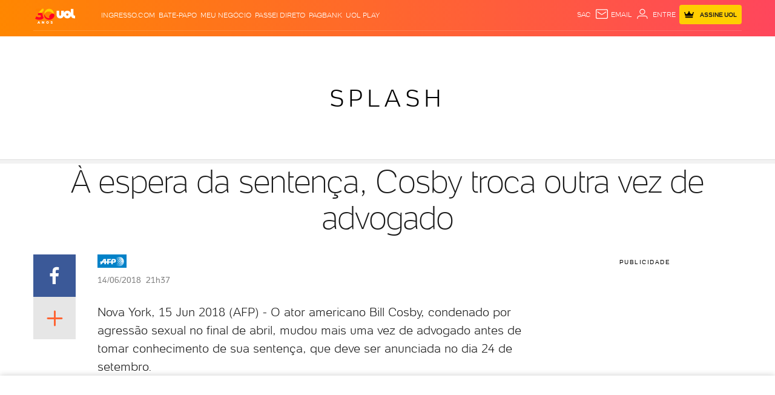

--- FILE ---
content_type: text/html; charset=utf-8
request_url: https://www.google.com/recaptcha/api2/aframe
body_size: 267
content:
<!DOCTYPE HTML><html><head><meta http-equiv="content-type" content="text/html; charset=UTF-8"></head><body><script nonce="FXSMa_Yp-aXgIPbHIeqYdA">/** Anti-fraud and anti-abuse applications only. See google.com/recaptcha */ try{var clients={'sodar':'https://pagead2.googlesyndication.com/pagead/sodar?'};window.addEventListener("message",function(a){try{if(a.source===window.parent){var b=JSON.parse(a.data);var c=clients[b['id']];if(c){var d=document.createElement('img');d.src=c+b['params']+'&rc='+(localStorage.getItem("rc::a")?sessionStorage.getItem("rc::b"):"");window.document.body.appendChild(d);sessionStorage.setItem("rc::e",parseInt(sessionStorage.getItem("rc::e")||0)+1);localStorage.setItem("rc::h",'1768664727930');}}}catch(b){}});window.parent.postMessage("_grecaptcha_ready", "*");}catch(b){}</script></body></html>

--- FILE ---
content_type: text/css; charset=utf-8
request_url: https://c.jsuol.com.br/assets/?loadComponent=assets&tpl=components-loader.css&origin=components-loader&hash=c43419f735dcbf42ab96b7b5625fdb06
body_size: -124
content:
@media (max-width:767px){.components-loader{width:100%}}@media (min-width:768px){.components-loader{width:100%}}@media (min-width:768px) and (max-width:991px){.components-loader{width:100%}}@media (min-width:992px){.components-loader{width:100%}}@media (min-width:992px) and (max-width:1229px){.components-loader{width:100%}}@media (min-width:1230px){.components-loader{width:100%}}

--- FILE ---
content_type: text/javascript;charset=utf-8
request_url: https://p1cluster.cxense.com/p1.js
body_size: 101
content:
cX.library.onP1('1t7unqft7rjox1msiujozbyftc');


--- FILE ---
content_type: text/javascript;charset=utf-8
request_url: https://id.cxense.com/public/user/id?json=%7B%22identities%22%3A%5B%7B%22type%22%3A%22ckp%22%2C%22id%22%3A%22mkihax5a8ib8owoe%22%7D%2C%7B%22type%22%3A%22lst%22%2C%22id%22%3A%221t7unqft7rjox1msiujozbyftc%22%7D%2C%7B%22type%22%3A%22cst%22%2C%22id%22%3A%221t7unqft7rjox1msiujozbyftc%22%7D%5D%7D&callback=cXJsonpCB1
body_size: 208
content:
/**/
cXJsonpCB1({"httpStatus":200,"response":{"userId":"cx:1vmzr4oz4m7a93ohxidsdjah4j:2273gesdzcnwu","newUser":false}})

--- FILE ---
content_type: application/javascript; charset=utf-8
request_url: https://fundingchoicesmessages.google.com/f/AGSKWxWO8_jXIqRpKVP-4DY5-HNadB1AC4w56oHhc1daEELkodNBeUtps8rLlXI6RXwVOBzQZohlvVhCCtLMRojBXsLE98y5udijRTtpYRmK4K7aYL3qo14cVMhv-28O7UlBBuRynqLpr9AAaFFJFCELcWGiGPPYabCVvAO8X5mYhxh8OtWk3YHVc0VNUJ59/_/popounder4./googleAdScripts./ads-01.?advertiser=/adsall.
body_size: -1291
content:
window['eeb47f85-c8c1-4ab0-b4b1-c38e2d869071'] = true;